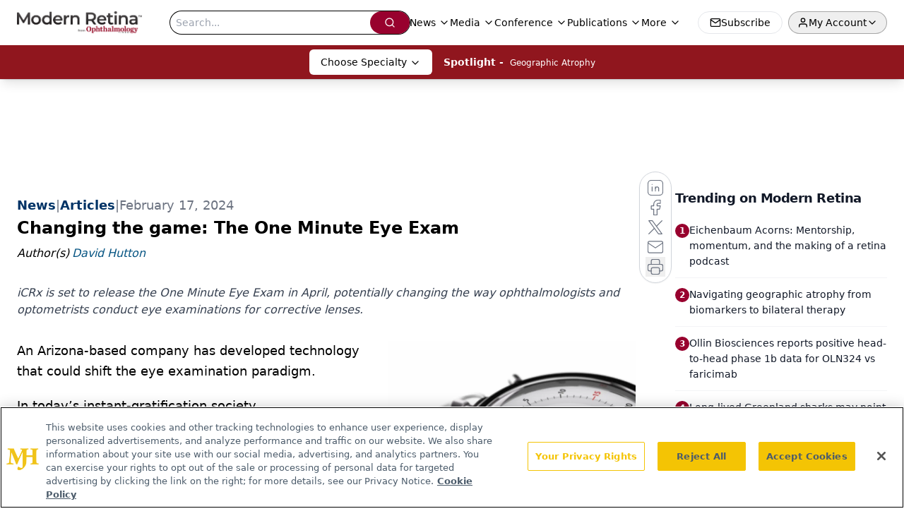

--- FILE ---
content_type: text/html; charset=utf-8
request_url: https://www.google.com/recaptcha/api2/aframe
body_size: 181
content:
<!DOCTYPE HTML><html><head><meta http-equiv="content-type" content="text/html; charset=UTF-8"></head><body><script nonce="JtVotH6eo-AaNfunBQ6CWw">/** Anti-fraud and anti-abuse applications only. See google.com/recaptcha */ try{var clients={'sodar':'https://pagead2.googlesyndication.com/pagead/sodar?'};window.addEventListener("message",function(a){try{if(a.source===window.parent){var b=JSON.parse(a.data);var c=clients[b['id']];if(c){var d=document.createElement('img');d.src=c+b['params']+'&rc='+(localStorage.getItem("rc::a")?sessionStorage.getItem("rc::b"):"");window.document.body.appendChild(d);sessionStorage.setItem("rc::e",parseInt(sessionStorage.getItem("rc::e")||0)+1);localStorage.setItem("rc::h",'1769391100648');}}}catch(b){}});window.parent.postMessage("_grecaptcha_ready", "*");}catch(b){}</script></body></html>

--- FILE ---
content_type: application/javascript
request_url: https://api.lightboxcdn.com/z9gd/43396/www.modernretina.com/jsonp/z?cb=1769391088607&dre=l&callback=jQuery112404475615569608664_1769391088567&_=1769391088568
body_size: 1023
content:
jQuery112404475615569608664_1769391088567({"response":"[base64].KEtasgIOkFRcEkHG0hbGkgI8B7x6kABfahpJJkwcEGAHYCC0CFMQIJ4rASMCWvUGiRRoNBvU7tRYkY0GgILEYX4jBBqJgDPJdmAAFS7GiUyTlAA-mhQKHKEAApLtBNTpNTYpS0LtqUZKZhygASUYAPQAVgA.aQMl4kMaq0bsgBucswcoAZnKULppJJzHYoLrBHkTRAACpmFAQBkAJSguyggnZsTlNG1VIgct22oAjpSEAyAELlEQldloJii.[base64]","success":true,"dre":"l"});

--- FILE ---
content_type: application/javascript; charset=utf-8
request_url: https://www.modernretina.com/_astro/id-layer.C2AhbC8n.js
body_size: 368
content:
import{P as n}from"./id-layer.DTXWnxIF.js";import"./jsx-runtime.D3GSbgeI.js";import"./index.yBjzXJbu.js";import"./index.HXEJb8BZ.js";import"./_commonjsHelpers.D6-XlEtG.js";import"./useAuthStore.BnPPaOOT.js";import"./authStore.CpKqn5P1.js";import"./preload-helper.BlTxHScW.js";import"./AuthCallback.Dl1HrYmK.js";import"./tslib.es6.DCgJAGIv.js";import"./index.BySSNVN3.js";import"./md5.CpZxOG6Q.js";import"./iframe.Ba-gtYpK.js";import"./check-sister-site.xe1yjMSF.js";import"./segmentApi.DB2jIwJl.js";import"./form-assembly.sZhiku57.js";import"./internal-link.OZJvfbmY.js";import"./custom-link.DRlI8NqV.js";import"./_slug_.cd1f3715.19vMbhlj.js";import"./index.CXOdIvep.js";import"./index.KqMXKjf4.js";export{n as ProgressiveForm};


--- FILE ---
content_type: text/plain; charset=utf-8
request_url: https://fp.modernretina.com/db7Cw/hs2V/gQUI/_ddfk/9mH?q=vnFC4dZv8NpwPrIAgVP2
body_size: -57
content:
DjpPP47UC1TJBbukzrjWErPABjBsSiqLRcTzE3lshx4ENgCj2l/jJSXLWugLVHlF1ipAuG6xlSxpaSSGLHvv0jLUzjJNAA==